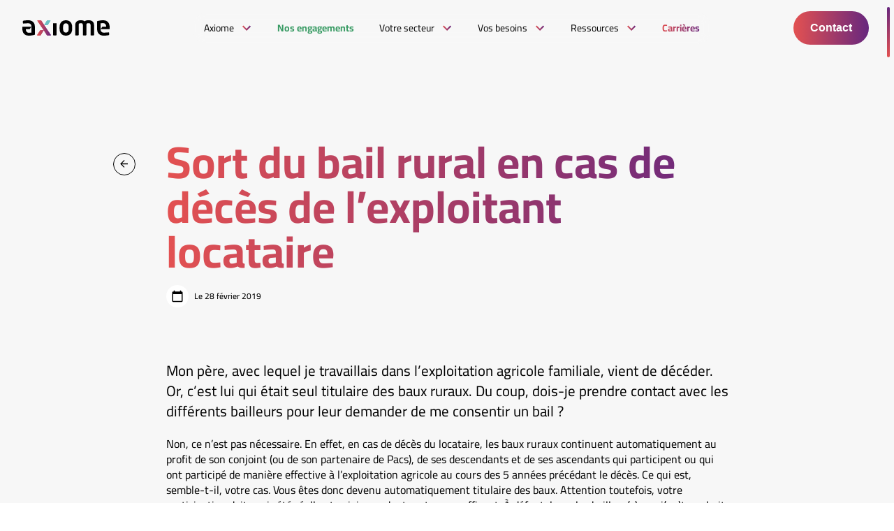

--- FILE ---
content_type: text/html; charset=UTF-8
request_url: https://axiomeassocies.fr/article/sort-du-bail-rural-en-cas-de-deces-de-lexploitant-locataire/
body_size: 15718
content:

<!doctype html>
<html class="no-js" lang="fr-FR">
<head>
    <meta charset="UTF-8" />
    <link rel="stylesheet" href="https://axiomeassocies.fr/app/themes/ikuzo-starter/style.css" type="text/css" media="screen" />
    <meta http-equiv="Content-Type" content="text/html; charset=UTF-8" />
    <meta http-equiv="X-UA-Compatible" content="IE=edge">
    <meta name="viewport" content="width=device-width, initial-scale=1">

    <link rel="apple-touch-icon" sizes="180x180" href="https://axiomeassocies.fr/app/themes/ikuzo-starter/assets/favicon/apple-touch-icon.png">
    <link rel="icon" type="image/png" sizes="32x32" href="https://axiomeassocies.fr/app/themes/ikuzo-starter/assets/favicon/favicon-32x32.png">
    <link rel="icon" type="image/png" sizes="16x16" href="https://axiomeassocies.fr/app/themes/ikuzo-starter/assets/favicon/favicon-16x16.png">
    <link rel="manifest" href="https://axiomeassocies.fr/app/themes/ikuzo-starter/assets/favicon/site.webmanifest">
    <link rel="mask-icon" href="https://axiomeassocies.fr/app/themes/ikuzo-starter/assets/favicon/safari-pinned-tab.svg" color="#5bbad5">
    <link rel="shortcut icon" href="https://axiomeassocies.fr/app/themes/ikuzo-starter/assets/favicon/favicon.ico">
    <meta name="msapplication-TileColor" content="#da532c">
    <meta name="msapplication-config" content="https://axiomeassocies.fr/app/themes/ikuzo-starter/assets/favicon/browserconfig.xml">

    <meta name='robots' content='noindex, nofollow' />

	<!-- This site is optimized with the Yoast SEO plugin v23.3 - https://yoast.com/wordpress/plugins/seo/ -->
	<title>Sort du bail rural en cas de décès de l’exploitant locataire - Axiome Associés</title>
	<meta property="og:locale" content="fr_FR" />
	<meta property="og:type" content="article" />
	<meta property="og:title" content="Sort du bail rural en cas de décès de l’exploitant locataire - Axiome Associés" />
	<meta property="og:description" content="Mon père, avec lequel je travaillais dans l’exploitation agricole familiale, vient de décéder. Or, c’est lui qui était seul titulaire des baux ruraux. Du coup, dois-je prendre contact avec les différents bailleurs pour leur demander de me consentir un bail ?" />
	<meta property="og:url" content="https://axiomeassocies.fr/article/sort-du-bail-rural-en-cas-de-deces-de-lexploitant-locataire/" />
	<meta property="og:site_name" content="Axiome Associés" />
	<meta property="article:publisher" content="https://www.facebook.com/groupeaxiomeassocies/" />
	<meta property="article:modified_time" content="2025-07-04T10:08:17+00:00" />
	<meta name="twitter:card" content="summary_large_image" />
	<meta name="twitter:site" content="@axiomeassocies" />
	<meta name="twitter:label1" content="Durée de lecture estimée" />
	<meta name="twitter:data1" content="1 minute" />
	<script type="application/ld+json" class="yoast-schema-graph">{"@context":"https://schema.org","@graph":[{"@type":"WebPage","@id":"https://axiomeassocies.fr/article/sort-du-bail-rural-en-cas-de-deces-de-lexploitant-locataire/","url":"https://axiomeassocies.fr/article/sort-du-bail-rural-en-cas-de-deces-de-lexploitant-locataire/","name":"Sort du bail rural en cas de décès de l’exploitant locataire - Axiome Associés","isPartOf":{"@id":"https://axiomeassocies.fr/#website"},"datePublished":"2019-02-28T16:00:00+00:00","dateModified":"2025-07-04T10:08:17+00:00","breadcrumb":{"@id":"https://axiomeassocies.fr/article/sort-du-bail-rural-en-cas-de-deces-de-lexploitant-locataire/#breadcrumb"},"inLanguage":"fr-FR","potentialAction":[{"@type":"ReadAction","target":["https://axiomeassocies.fr/article/sort-du-bail-rural-en-cas-de-deces-de-lexploitant-locataire/"]}]},{"@type":"BreadcrumbList","@id":"https://axiomeassocies.fr/article/sort-du-bail-rural-en-cas-de-deces-de-lexploitant-locataire/#breadcrumb","itemListElement":[{"@type":"ListItem","position":1,"name":"Accueil","item":"https://axiomeassocies.fr/"},{"@type":"ListItem","position":2,"name":"Ressources","item":"/ressources"},{"@type":"ListItem","position":3,"name":"Veille métier","item":"/ressources/veille-metier"},{"@type":"ListItem","position":4,"name":"Sort du bail rural en cas de décès de l’exploitant locataire"}]},{"@type":"WebSite","@id":"https://axiomeassocies.fr/#website","url":"https://axiomeassocies.fr/","name":"Axiome Associés","description":"Experts comptables Audit Avignon Montpellier Nimes Perpignan Béziers","publisher":{"@id":"https://axiomeassocies.fr/#organization"},"potentialAction":[{"@type":"SearchAction","target":{"@type":"EntryPoint","urlTemplate":"https://axiomeassocies.fr/?s={search_term_string}"},"query-input":"required name=search_term_string"}],"inLanguage":"fr-FR"},{"@type":"Organization","@id":"https://axiomeassocies.fr/#organization","name":"Axiome Associés","url":"https://axiomeassocies.fr/","logo":{"@type":"ImageObject","inLanguage":"fr-FR","@id":"https://axiomeassocies.fr/#/schema/logo/image/","url":"https://axiomeassocies.fr/app/uploads/2023/01/logo-axiome-associes.jpg","contentUrl":"https://axiomeassocies.fr/app/uploads/2023/01/logo-axiome-associes.jpg","width":1000,"height":270,"caption":"Axiome Associés"},"image":{"@id":"https://axiomeassocies.fr/#/schema/logo/image/"},"sameAs":["https://www.facebook.com/groupeaxiomeassocies/","https://x.com/axiomeassocies","https://www.linkedin.com/company/axiome-associes/","https://www.instagram.com/axiome_associes/"]}]}</script>
	<!-- / Yoast SEO plugin. -->


<link rel="alternate" type="application/rss+xml" title="Axiome Associés &raquo; Flux" href="https://axiomeassocies.fr/feed/" />
<link rel="alternate" type="application/rss+xml" title="Axiome Associés &raquo; Flux des commentaires" href="https://axiomeassocies.fr/comments/feed/" />
<script type="text/javascript">
/* <![CDATA[ */
window._wpemojiSettings = {"baseUrl":"https:\/\/s.w.org\/images\/core\/emoji\/15.0.3\/72x72\/","ext":".png","svgUrl":"https:\/\/s.w.org\/images\/core\/emoji\/15.0.3\/svg\/","svgExt":".svg","source":{"concatemoji":"https:\/\/axiomeassocies.fr\/wp\/wp-includes\/js\/wp-emoji-release.min.js"}};
/*! This file is auto-generated */
!function(i,n){var o,s,e;function c(e){try{var t={supportTests:e,timestamp:(new Date).valueOf()};sessionStorage.setItem(o,JSON.stringify(t))}catch(e){}}function p(e,t,n){e.clearRect(0,0,e.canvas.width,e.canvas.height),e.fillText(t,0,0);var t=new Uint32Array(e.getImageData(0,0,e.canvas.width,e.canvas.height).data),r=(e.clearRect(0,0,e.canvas.width,e.canvas.height),e.fillText(n,0,0),new Uint32Array(e.getImageData(0,0,e.canvas.width,e.canvas.height).data));return t.every(function(e,t){return e===r[t]})}function u(e,t,n){switch(t){case"flag":return n(e,"\ud83c\udff3\ufe0f\u200d\u26a7\ufe0f","\ud83c\udff3\ufe0f\u200b\u26a7\ufe0f")?!1:!n(e,"\ud83c\uddfa\ud83c\uddf3","\ud83c\uddfa\u200b\ud83c\uddf3")&&!n(e,"\ud83c\udff4\udb40\udc67\udb40\udc62\udb40\udc65\udb40\udc6e\udb40\udc67\udb40\udc7f","\ud83c\udff4\u200b\udb40\udc67\u200b\udb40\udc62\u200b\udb40\udc65\u200b\udb40\udc6e\u200b\udb40\udc67\u200b\udb40\udc7f");case"emoji":return!n(e,"\ud83d\udc26\u200d\u2b1b","\ud83d\udc26\u200b\u2b1b")}return!1}function f(e,t,n){var r="undefined"!=typeof WorkerGlobalScope&&self instanceof WorkerGlobalScope?new OffscreenCanvas(300,150):i.createElement("canvas"),a=r.getContext("2d",{willReadFrequently:!0}),o=(a.textBaseline="top",a.font="600 32px Arial",{});return e.forEach(function(e){o[e]=t(a,e,n)}),o}function t(e){var t=i.createElement("script");t.src=e,t.defer=!0,i.head.appendChild(t)}"undefined"!=typeof Promise&&(o="wpEmojiSettingsSupports",s=["flag","emoji"],n.supports={everything:!0,everythingExceptFlag:!0},e=new Promise(function(e){i.addEventListener("DOMContentLoaded",e,{once:!0})}),new Promise(function(t){var n=function(){try{var e=JSON.parse(sessionStorage.getItem(o));if("object"==typeof e&&"number"==typeof e.timestamp&&(new Date).valueOf()<e.timestamp+604800&&"object"==typeof e.supportTests)return e.supportTests}catch(e){}return null}();if(!n){if("undefined"!=typeof Worker&&"undefined"!=typeof OffscreenCanvas&&"undefined"!=typeof URL&&URL.createObjectURL&&"undefined"!=typeof Blob)try{var e="postMessage("+f.toString()+"("+[JSON.stringify(s),u.toString(),p.toString()].join(",")+"));",r=new Blob([e],{type:"text/javascript"}),a=new Worker(URL.createObjectURL(r),{name:"wpTestEmojiSupports"});return void(a.onmessage=function(e){c(n=e.data),a.terminate(),t(n)})}catch(e){}c(n=f(s,u,p))}t(n)}).then(function(e){for(var t in e)n.supports[t]=e[t],n.supports.everything=n.supports.everything&&n.supports[t],"flag"!==t&&(n.supports.everythingExceptFlag=n.supports.everythingExceptFlag&&n.supports[t]);n.supports.everythingExceptFlag=n.supports.everythingExceptFlag&&!n.supports.flag,n.DOMReady=!1,n.readyCallback=function(){n.DOMReady=!0}}).then(function(){return e}).then(function(){var e;n.supports.everything||(n.readyCallback(),(e=n.source||{}).concatemoji?t(e.concatemoji):e.wpemoji&&e.twemoji&&(t(e.twemoji),t(e.wpemoji)))}))}((window,document),window._wpemojiSettings);
/* ]]> */
</script>
<style id='wp-emoji-styles-inline-css' type='text/css'>

	img.wp-smiley, img.emoji {
		display: inline !important;
		border: none !important;
		box-shadow: none !important;
		height: 1em !important;
		width: 1em !important;
		margin: 0 0.07em !important;
		vertical-align: -0.1em !important;
		background: none !important;
		padding: 0 !important;
	}
</style>
<link rel='stylesheet' id='wp-block-library-css' href='https://axiomeassocies.fr/wp/wp-includes/css/dist/block-library/style.min.css' type='text/css' media='all' />
<style id='global-styles-inline-css' type='text/css'>
:root{--wp--preset--aspect-ratio--square: 1;--wp--preset--aspect-ratio--4-3: 4/3;--wp--preset--aspect-ratio--3-4: 3/4;--wp--preset--aspect-ratio--3-2: 3/2;--wp--preset--aspect-ratio--2-3: 2/3;--wp--preset--aspect-ratio--16-9: 16/9;--wp--preset--aspect-ratio--9-16: 9/16;--wp--preset--color--black: #000000;--wp--preset--color--cyan-bluish-gray: #abb8c3;--wp--preset--color--white: #ffffff;--wp--preset--color--pale-pink: #f78da7;--wp--preset--color--vivid-red: #cf2e2e;--wp--preset--color--luminous-vivid-orange: #ff6900;--wp--preset--color--luminous-vivid-amber: #fcb900;--wp--preset--color--light-green-cyan: #7bdcb5;--wp--preset--color--vivid-green-cyan: #00d084;--wp--preset--color--pale-cyan-blue: #8ed1fc;--wp--preset--color--vivid-cyan-blue: #0693e3;--wp--preset--color--vivid-purple: #9b51e0;--wp--preset--color--primary: #E6B600;--wp--preset--color--secondary: #CC8E02;--wp--preset--color--greydark: #211F1F;--wp--preset--color--grey: #999999;--wp--preset--color--greylight: #E6E1DB;--wp--preset--gradient--vivid-cyan-blue-to-vivid-purple: linear-gradient(135deg,rgba(6,147,227,1) 0%,rgb(155,81,224) 100%);--wp--preset--gradient--light-green-cyan-to-vivid-green-cyan: linear-gradient(135deg,rgb(122,220,180) 0%,rgb(0,208,130) 100%);--wp--preset--gradient--luminous-vivid-amber-to-luminous-vivid-orange: linear-gradient(135deg,rgba(252,185,0,1) 0%,rgba(255,105,0,1) 100%);--wp--preset--gradient--luminous-vivid-orange-to-vivid-red: linear-gradient(135deg,rgba(255,105,0,1) 0%,rgb(207,46,46) 100%);--wp--preset--gradient--very-light-gray-to-cyan-bluish-gray: linear-gradient(135deg,rgb(238,238,238) 0%,rgb(169,184,195) 100%);--wp--preset--gradient--cool-to-warm-spectrum: linear-gradient(135deg,rgb(74,234,220) 0%,rgb(151,120,209) 20%,rgb(207,42,186) 40%,rgb(238,44,130) 60%,rgb(251,105,98) 80%,rgb(254,248,76) 100%);--wp--preset--gradient--blush-light-purple: linear-gradient(135deg,rgb(255,206,236) 0%,rgb(152,150,240) 100%);--wp--preset--gradient--blush-bordeaux: linear-gradient(135deg,rgb(254,205,165) 0%,rgb(254,45,45) 50%,rgb(107,0,62) 100%);--wp--preset--gradient--luminous-dusk: linear-gradient(135deg,rgb(255,203,112) 0%,rgb(199,81,192) 50%,rgb(65,88,208) 100%);--wp--preset--gradient--pale-ocean: linear-gradient(135deg,rgb(255,245,203) 0%,rgb(182,227,212) 50%,rgb(51,167,181) 100%);--wp--preset--gradient--electric-grass: linear-gradient(135deg,rgb(202,248,128) 0%,rgb(113,206,126) 100%);--wp--preset--gradient--midnight: linear-gradient(135deg,rgb(2,3,129) 0%,rgb(40,116,252) 100%);--wp--preset--font-size--small: 0.8em;--wp--preset--font-size--medium: 1.3em;--wp--preset--font-size--large: 1.6em;--wp--preset--font-size--x-large: 42px;--wp--preset--font-size--normal: 1em;--wp--preset--spacing--20: 0.44rem;--wp--preset--spacing--30: 0.67rem;--wp--preset--spacing--40: 1rem;--wp--preset--spacing--50: 1.5rem;--wp--preset--spacing--60: 2.25rem;--wp--preset--spacing--70: 3.38rem;--wp--preset--spacing--80: 5.06rem;--wp--preset--shadow--natural: 6px 6px 9px rgba(0, 0, 0, 0.2);--wp--preset--shadow--deep: 12px 12px 50px rgba(0, 0, 0, 0.4);--wp--preset--shadow--sharp: 6px 6px 0px rgba(0, 0, 0, 0.2);--wp--preset--shadow--outlined: 6px 6px 0px -3px rgba(255, 255, 255, 1), 6px 6px rgba(0, 0, 0, 1);--wp--preset--shadow--crisp: 6px 6px 0px rgba(0, 0, 0, 1);}:root { --wp--style--global--content-size: 1320px;--wp--style--global--wide-size: 1320px; }:where(body) { margin: 0; }.wp-site-blocks > .alignleft { float: left; margin-right: 2em; }.wp-site-blocks > .alignright { float: right; margin-left: 2em; }.wp-site-blocks > .aligncenter { justify-content: center; margin-left: auto; margin-right: auto; }:where(.is-layout-flex){gap: 0.5em;}:where(.is-layout-grid){gap: 0.5em;}.is-layout-flow > .alignleft{float: left;margin-inline-start: 0;margin-inline-end: 2em;}.is-layout-flow > .alignright{float: right;margin-inline-start: 2em;margin-inline-end: 0;}.is-layout-flow > .aligncenter{margin-left: auto !important;margin-right: auto !important;}.is-layout-constrained > .alignleft{float: left;margin-inline-start: 0;margin-inline-end: 2em;}.is-layout-constrained > .alignright{float: right;margin-inline-start: 2em;margin-inline-end: 0;}.is-layout-constrained > .aligncenter{margin-left: auto !important;margin-right: auto !important;}.is-layout-constrained > :where(:not(.alignleft):not(.alignright):not(.alignfull)){max-width: var(--wp--style--global--content-size);margin-left: auto !important;margin-right: auto !important;}.is-layout-constrained > .alignwide{max-width: var(--wp--style--global--wide-size);}body .is-layout-flex{display: flex;}.is-layout-flex{flex-wrap: wrap;align-items: center;}.is-layout-flex > :is(*, div){margin: 0;}body .is-layout-grid{display: grid;}.is-layout-grid > :is(*, div){margin: 0;}:root :where(body){padding-top: 0px;padding-right: 0px;padding-bottom: 0px;padding-left: 0px;}a:where(:not(.wp-element-button)){text-decoration: underline;}:root :where(.wp-element-button, .wp-block-button__link){background-color: #32373c;border-width: 0;color: #fff;font-family: inherit;font-size: inherit;line-height: inherit;padding: calc(0.667em + 2px) calc(1.333em + 2px);text-decoration: none;}.has-black-color{color: var(--wp--preset--color--black) !important;}.has-cyan-bluish-gray-color{color: var(--wp--preset--color--cyan-bluish-gray) !important;}.has-white-color{color: var(--wp--preset--color--white) !important;}.has-pale-pink-color{color: var(--wp--preset--color--pale-pink) !important;}.has-vivid-red-color{color: var(--wp--preset--color--vivid-red) !important;}.has-luminous-vivid-orange-color{color: var(--wp--preset--color--luminous-vivid-orange) !important;}.has-luminous-vivid-amber-color{color: var(--wp--preset--color--luminous-vivid-amber) !important;}.has-light-green-cyan-color{color: var(--wp--preset--color--light-green-cyan) !important;}.has-vivid-green-cyan-color{color: var(--wp--preset--color--vivid-green-cyan) !important;}.has-pale-cyan-blue-color{color: var(--wp--preset--color--pale-cyan-blue) !important;}.has-vivid-cyan-blue-color{color: var(--wp--preset--color--vivid-cyan-blue) !important;}.has-vivid-purple-color{color: var(--wp--preset--color--vivid-purple) !important;}.has-primary-color{color: var(--wp--preset--color--primary) !important;}.has-secondary-color{color: var(--wp--preset--color--secondary) !important;}.has-greydark-color{color: var(--wp--preset--color--greydark) !important;}.has-grey-color{color: var(--wp--preset--color--grey) !important;}.has-greylight-color{color: var(--wp--preset--color--greylight) !important;}.has-black-background-color{background-color: var(--wp--preset--color--black) !important;}.has-cyan-bluish-gray-background-color{background-color: var(--wp--preset--color--cyan-bluish-gray) !important;}.has-white-background-color{background-color: var(--wp--preset--color--white) !important;}.has-pale-pink-background-color{background-color: var(--wp--preset--color--pale-pink) !important;}.has-vivid-red-background-color{background-color: var(--wp--preset--color--vivid-red) !important;}.has-luminous-vivid-orange-background-color{background-color: var(--wp--preset--color--luminous-vivid-orange) !important;}.has-luminous-vivid-amber-background-color{background-color: var(--wp--preset--color--luminous-vivid-amber) !important;}.has-light-green-cyan-background-color{background-color: var(--wp--preset--color--light-green-cyan) !important;}.has-vivid-green-cyan-background-color{background-color: var(--wp--preset--color--vivid-green-cyan) !important;}.has-pale-cyan-blue-background-color{background-color: var(--wp--preset--color--pale-cyan-blue) !important;}.has-vivid-cyan-blue-background-color{background-color: var(--wp--preset--color--vivid-cyan-blue) !important;}.has-vivid-purple-background-color{background-color: var(--wp--preset--color--vivid-purple) !important;}.has-primary-background-color{background-color: var(--wp--preset--color--primary) !important;}.has-secondary-background-color{background-color: var(--wp--preset--color--secondary) !important;}.has-greydark-background-color{background-color: var(--wp--preset--color--greydark) !important;}.has-grey-background-color{background-color: var(--wp--preset--color--grey) !important;}.has-greylight-background-color{background-color: var(--wp--preset--color--greylight) !important;}.has-black-border-color{border-color: var(--wp--preset--color--black) !important;}.has-cyan-bluish-gray-border-color{border-color: var(--wp--preset--color--cyan-bluish-gray) !important;}.has-white-border-color{border-color: var(--wp--preset--color--white) !important;}.has-pale-pink-border-color{border-color: var(--wp--preset--color--pale-pink) !important;}.has-vivid-red-border-color{border-color: var(--wp--preset--color--vivid-red) !important;}.has-luminous-vivid-orange-border-color{border-color: var(--wp--preset--color--luminous-vivid-orange) !important;}.has-luminous-vivid-amber-border-color{border-color: var(--wp--preset--color--luminous-vivid-amber) !important;}.has-light-green-cyan-border-color{border-color: var(--wp--preset--color--light-green-cyan) !important;}.has-vivid-green-cyan-border-color{border-color: var(--wp--preset--color--vivid-green-cyan) !important;}.has-pale-cyan-blue-border-color{border-color: var(--wp--preset--color--pale-cyan-blue) !important;}.has-vivid-cyan-blue-border-color{border-color: var(--wp--preset--color--vivid-cyan-blue) !important;}.has-vivid-purple-border-color{border-color: var(--wp--preset--color--vivid-purple) !important;}.has-primary-border-color{border-color: var(--wp--preset--color--primary) !important;}.has-secondary-border-color{border-color: var(--wp--preset--color--secondary) !important;}.has-greydark-border-color{border-color: var(--wp--preset--color--greydark) !important;}.has-grey-border-color{border-color: var(--wp--preset--color--grey) !important;}.has-greylight-border-color{border-color: var(--wp--preset--color--greylight) !important;}.has-vivid-cyan-blue-to-vivid-purple-gradient-background{background: var(--wp--preset--gradient--vivid-cyan-blue-to-vivid-purple) !important;}.has-light-green-cyan-to-vivid-green-cyan-gradient-background{background: var(--wp--preset--gradient--light-green-cyan-to-vivid-green-cyan) !important;}.has-luminous-vivid-amber-to-luminous-vivid-orange-gradient-background{background: var(--wp--preset--gradient--luminous-vivid-amber-to-luminous-vivid-orange) !important;}.has-luminous-vivid-orange-to-vivid-red-gradient-background{background: var(--wp--preset--gradient--luminous-vivid-orange-to-vivid-red) !important;}.has-very-light-gray-to-cyan-bluish-gray-gradient-background{background: var(--wp--preset--gradient--very-light-gray-to-cyan-bluish-gray) !important;}.has-cool-to-warm-spectrum-gradient-background{background: var(--wp--preset--gradient--cool-to-warm-spectrum) !important;}.has-blush-light-purple-gradient-background{background: var(--wp--preset--gradient--blush-light-purple) !important;}.has-blush-bordeaux-gradient-background{background: var(--wp--preset--gradient--blush-bordeaux) !important;}.has-luminous-dusk-gradient-background{background: var(--wp--preset--gradient--luminous-dusk) !important;}.has-pale-ocean-gradient-background{background: var(--wp--preset--gradient--pale-ocean) !important;}.has-electric-grass-gradient-background{background: var(--wp--preset--gradient--electric-grass) !important;}.has-midnight-gradient-background{background: var(--wp--preset--gradient--midnight) !important;}.has-small-font-size{font-size: var(--wp--preset--font-size--small) !important;}.has-medium-font-size{font-size: var(--wp--preset--font-size--medium) !important;}.has-large-font-size{font-size: var(--wp--preset--font-size--large) !important;}.has-x-large-font-size{font-size: var(--wp--preset--font-size--x-large) !important;}.has-normal-font-size{font-size: var(--wp--preset--font-size--normal) !important;}
:where(.wp-block-post-template.is-layout-flex){gap: 1.25em;}:where(.wp-block-post-template.is-layout-grid){gap: 1.25em;}
:where(.wp-block-columns.is-layout-flex){gap: 2em;}:where(.wp-block-columns.is-layout-grid){gap: 2em;}
:root :where(.wp-block-pullquote){font-size: 1.5em;line-height: 1.6;}
</style>
<link rel='stylesheet' id='style-css' href='https://axiomeassocies.fr/app/themes/ikuzo-starter/build/app.css?ver=1.0.12' type='text/css' media='all' />
<link rel='stylesheet' id='wp_mailjet_form_builder_widget-widget-front-styles-css' href='https://axiomeassocies.fr/app/plugins/mailjet-for-wordpress/src/widgetformbuilder/css/front-widget.css' type='text/css' media='all' />
<script type="text/javascript" src="https://axiomeassocies.fr/wp/wp-includes/js/jquery/jquery.min.js" id="jquery-core-js"></script>
<script type="text/javascript" src="https://axiomeassocies.fr/wp/wp-includes/js/jquery/jquery-migrate.min.js" id="jquery-migrate-js"></script>
<link rel="https://api.w.org/" href="https://axiomeassocies.fr/wp-json/" /><link rel="alternate" title="JSON" type="application/json" href="https://axiomeassocies.fr/wp-json/wp/v2/article/6805" /><link rel="EditURI" type="application/rsd+xml" title="RSD" href="https://axiomeassocies.fr/wp/xmlrpc.php?rsd" />
<link rel='shortlink' href='https://axiomeassocies.fr/?p=6805' />
<link rel="alternate" title="oEmbed (JSON)" type="application/json+oembed" href="https://axiomeassocies.fr/wp-json/oembed/1.0/embed?url=https%3A%2F%2Faxiomeassocies.fr%2Farticle%2Fsort-du-bail-rural-en-cas-de-deces-de-lexploitant-locataire%2F" />
<link rel="alternate" title="oEmbed (XML)" type="text/xml+oembed" href="https://axiomeassocies.fr/wp-json/oembed/1.0/embed?url=https%3A%2F%2Faxiomeassocies.fr%2Farticle%2Fsort-du-bail-rural-en-cas-de-deces-de-lexploitant-locataire%2F&#038;format=xml" />


	<!-- Google Tag Manager -->
	<script>(function(w,d,s,l,i){w[l]=w[l]||[];w[l].push({'gtm.start':
					new Date().getTime(),event:'gtm.js'});var f=d.getElementsByTagName(s)[0],
				j=d.createElement(s),dl=l!='dataLayer'?'&l='+l:'';j.async=true;j.src=
				'https://www.googletagmanager.com/gtm.js?id='+i+dl;f.parentNode.insertBefore(j,f);
		})(window,document,'script','dataLayer','GTM-TB94T8S');</script>
	<!-- End Google Tag Manager -->

			</head>

<script>document.documentElement.classList.add('js'); document.documentElement.classList.remove('no-js');</script>

	<body class="article-template-default single single-article postid-6805 wp-embed-responsive " data-template="base.twig">
		<!-- Google Tag Manager (noscript) -->
		<noscript><iframe src="https://www.googletagmanager.com/ns.html?id=GTM-TB94T8S"
						  height="0" width="0" style="display:none;visibility:hidden"></iframe></noscript>
		<!-- End Google Tag Manager (noscript) -->

		<header class="navbar ">
			<div class="navbar-inner">
				<a class="navbar-logo" href="https://axiomeassocies.fr">
					<img src="https://axiomeassocies.fr/app/themes/ikuzo-starter/assets/images/logo.svg" alt="Axiome Associés">
					<img src="https://axiomeassocies.fr/app/themes/ikuzo-starter/assets/images/logo-black.svg" alt="Axiome Associés" class="is-dark">
				</a>
				<div class="navbar-menu">
					<div class="close navbar-menu-close js-navbar-toggle"></div>
					<nav class="navbar-menu-inner">
						                        <div class="navbar-item has-dropdown is-hoverable">
                <a href="#" class="navbar-link">
                    <span>Axiome</span>
                </a>
                <div class="navbar-dropdown">
                    <div class="navbar-menu-action navbar-menu-back"></div>
                    <div class="navbar-dropdown-inner">
                                                    <a href="https://axiomeassocies.fr/accueil/qui-sommes-nous/" target="" class="navbar-dropdown-item">
                                Qui sommes-nous ?
                            </a>
                                                    <a href="https://axiomeassocies.fr/accueil/notre-promesse/" target="" class="navbar-dropdown-item">
                                Notre promesse
                            </a>
                                                    <a href="https://axiomeassocies.fr/nos-cabinets/" target="" class="navbar-dropdown-item">
                                Nos cabinets
                            </a>
                                            </div>
                </div>
            </div>
                                <a class="navbar-link is-green menu-item menu-item-type-post_type menu-item-object-page menu-item-13709" target="" href="https://axiomeassocies.fr/nos-engagements/">
                <span>Nos engagements</span>
            </a>
                                <div class="navbar-item has-dropdown is-hoverable">
                <a href="https://axiomeassocies.fr/votre-secteur/" class="navbar-link">
                    <span>Votre secteur</span>
                </a>
                <div class="navbar-dropdown">
                    <div class="navbar-menu-action navbar-menu-back"></div>
                    <div class="navbar-dropdown-inner">
                                                    <a href="https://axiomeassocies.fr/secteurs/agriculture/" target="" class="navbar-dropdown-item">
                                Agriculture
                            </a>
                                                    <a href="https://axiomeassocies.fr/secteurs/art-culture/" target="" class="navbar-dropdown-item">
                                Art &#038; Culture
                            </a>
                                                    <a href="https://axiomeassocies.fr/secteurs/commerce-distribution/" target="" class="navbar-dropdown-item">
                                Commerce &#038; Grande Distribution
                            </a>
                                                    <a href="https://axiomeassocies.fr/secteurs/sociale-solidaire/" target="" class="navbar-dropdown-item">
                                Économie Sociale &#038; Solidaire
                            </a>
                                                    <a href="https://axiomeassocies.fr/secteurs/energie/" target="" class="navbar-dropdown-item">
                                Énergie &#038; Ressources Naturelles
                            </a>
                                                    <a href="https://axiomeassocies.fr/secteurs/immobilier-construction/" target="" class="navbar-dropdown-item">
                                Immobilier &#038; BTP
                            </a>
                                                    <a href="https://axiomeassocies.fr/secteurs/sante/" target="" class="navbar-dropdown-item">
                                Santé
                            </a>
                                                    <a href="https://axiomeassocies.fr/secteurs/social-et-medico-social/" target="" class="navbar-dropdown-item">
                                Social et médico-social
                            </a>
                                                    <a href="https://axiomeassocies.fr/secteurs/tourisme-hotellerie-restauration/" target="" class="navbar-dropdown-item">
                                Tourisme, Hôtellerie &#038; Restauration
                            </a>
                                                    <a href="https://axiomeassocies.fr/secteurs/transport-logistique/" target="" class="navbar-dropdown-item">
                                Transport &#038; Logistique
                            </a>
                                            </div>
                </div>
            </div>
                                <div class="navbar-item has-dropdown is-hoverable">
                <a href="https://axiomeassocies.fr/vos-besoins/" class="navbar-link">
                    <span>Vos besoins</span>
                </a>
                <div class="navbar-dropdown">
                    <div class="navbar-menu-action navbar-menu-back"></div>
                    <div class="navbar-dropdown-inner">
                                                    <a href="https://axiomeassocies.fr/expertises/accomp-conseil/" target="" class="navbar-dropdown-item">
                                Conseils
                            </a>
                                                    <a href="https://axiomeassocies.fr/expertises/audit-com-aux-comptes/" target="" class="navbar-dropdown-item">
                                Audit &#038; Com. aux comptes
                            </a>
                                                    <a href="https://axiomeassocies.fr/expertises/expertise-comptable/" target="" class="navbar-dropdown-item">
                                Expertise comptable
                            </a>
                                                    <a href="https://axiomeassocies.fr/expertises/fiscalite/" target="" class="navbar-dropdown-item">
                                Fiscalité
                            </a>
                                                    <a href="https://axiomeassocies.fr/expertises/gestion-du-personnel/" target="" class="navbar-dropdown-item">
                                Gestion du personnel
                            </a>
                                                    <a href="https://axiomeassocies.fr/expertises/juridique/" target="" class="navbar-dropdown-item">
                                Juridique
                            </a>
                                                    <a href="https://axiomeassocies.fr/expertises/formation/" target="" class="navbar-dropdown-item">
                                Formation
                            </a>
                                            </div>
                </div>
            </div>
                                <div class="navbar-item has-dropdown is-hoverable">
                <a href="https://axiomeassocies.fr/ressources/" class="navbar-link">
                    <span>Ressources</span>
                </a>
                <div class="navbar-dropdown">
                    <div class="navbar-menu-action navbar-menu-back"></div>
                    <div class="navbar-dropdown-inner">
                                                    <a href="https://axiomeassocies.fr/ressources/les-news-par-categories/" target="" class="navbar-dropdown-item">
                                Actualités
                            </a>
                                                    <a href="https://axiomeassocies.fr/ressources/veille-metier/" target="" class="navbar-dropdown-item">
                                Veille métier
                            </a>
                                                    <a href="https://axiomeassocies.fr/ressources/flash-infos-social-medico-social/" target="" class="navbar-dropdown-item">
                                Flash infos Social Médico-Social
                            </a>
                                                    <a href="https://axiomeassocies.fr/ressources/chiffres-utiles/" target="" class="navbar-dropdown-item">
                                Chiffres utiles
                            </a>
                                                    <a href="https://axiomeassocies.fr/ressources/simulateurs/" target="" class="navbar-dropdown-item">
                                Simulateurs
                            </a>
                                                    <a href="https://axiomeassocies.fr/ressources/la-bourse/" target="" class="navbar-dropdown-item">
                                La bourse
                            </a>
                                                    <a href="https://axiomeassocies.fr/ressources/echeanciers/" target="" class="navbar-dropdown-item">
                                Échéanciers
                            </a>
                                            </div>
                </div>
            </div>
                                <a class="navbar-link has-color menu-item menu-item-type-post_type menu-item-object-page menu-item-167" target="" href="https://axiomeassocies.fr/carrieres/">
                <span>Carrières</span>
            </a>
            					</nav>
					<div class="navbar-dropdown-bg"></div>
				</div>
				<div class="navbar-buttons">
					<button class="navbar-button js-contact-popup">
						Contact
					</button>
					<button class="navbar-button js-navbar-toggle">
						Menu
					</button>
				</div>
			</div>
		</header>

		<main id="main">
			    <article class="newsdetail js-navbar-breakpoint" data-mode="dark" id="k4_13550398" data-type="question">
        <section class="section" style="padding-bottom: 0;">
            <div class="container is-small newsdetail-top">
                <a
                        class="backlink"  title="Retour"
                                                    href="https://axiomeassocies.fr/ressources/les-news-par-categories/"
                                        ></a>

                <h1 class="title is-1">Sort du bail rural  en cas de décès de l’exploitant locataire</h1>

                <div class="newsdetail-head">
                    <div class="newsitem-data">
                        <div class="newsitem-data-image">
                            <svg class="icon" width="18" height="18">
            <use xlink:href="https://axiomeassocies.fr/app/themes/ikuzo-starter/assets/images/svgsprite.svg#calendar"></use>
        </svg>
                        </div>
                        <div>Le 28 février 2019</div>
                    </div>
                </div>
            </div>
        </section>

        <section class="section">
            <div class="container is-small">
                <div class="content">
                    
                                            <p class="has-medium-font-size">Mon père, avec lequel je travaillais dans l’exploitation agricole familiale, vient de décéder. Or, c’est lui qui était seul titulaire des baux ruraux. Du coup, dois-je prendre contact avec les différents bailleurs pour leur demander de me consentir un bail ?</p>
                    
                    

      <div class="echo-section">
         <div class="echo-section-content">
            <p>Non, ce n’est pas nécessaire. En effet, en cas de décès du locataire, les baux ruraux continuent automatiquement au profit de son conjoint (ou de son partenaire de Pacs), de ses descendants et de ses ascendants qui participent ou qui ont participé de manière effective à l’exploitation agricole au cours des 5 années précédant le décès. Ce qui est, semble-t-il, votre cas. Vous êtes donc devenu automatiquement titulaire des baux. Attention toutefois, votre participation doit avoir été réelle et suivie pendant un temps suffisant. À défaut, le ou les bailleur(s) serai(en)t en droit de demander la résiliation des baux.</p>
         </div>
      </div>
   


                    <p class="echo-copy">
                        &copy; Les Echos Publishing 2019
                                            </p>
                </div>
            </div>
        </section>

                    <section class="section homenews is-grey-light js-navbar-breakpoint" data-mode="dark">
    <div class="container">
        <div class="homenews-title">
            <div class="suptitle" data-scroll-anim="fade" data-scroll-direction="right" data-scroll-parent="1">NEWSROOM</div><br>
            <h2 class="title is-1"
                data-scroll-anim="fade" data-scroll-direction="right" data-scroll-anim-use-percent="1" data-scroll-anim-movement="25" data-scroll-parent="1">
                Sur le même sujet
            </h2>
        </div>
        <div class="homenews-head" data-scroll-anim="fade" data-scroll-direction="right" data-scroll-anim-use-percent="1" data-scroll-anim-movement="50" data-scroll-anim-duration="1.25" data-scroll-parent="1">
            <div class="content">
                
            </div>
                    </div>
        <div class="glide js-slider" data-component="GlideSlider" data-mode="homenews" data-scroll-anim="fade" data-scroll-direction="right" data-scroll-anim-use-percent="1" data-scroll-anim-movement="80" data-scroll-anim-duration="1.5" data-scroll-parent="1">
            <div class="glide__track" data-glide-el="track">
                <div class="glide__slides">
                                                                    

<a class="newsitem glide__slide" href="https://axiomeassocies.fr/directeur-detablissement-elu-au-cse/">
	<span class="newsitem-image">
		<img width="600" height="400" src="https://axiomeassocies.fr/app/uploads/2023/01/president-cse.jpg" class="attachment-listing size-listing wp-post-image" alt="président cse" decoding="async" loading="lazy" srcset="https://axiomeassocies.fr/app/uploads/2023/01/president-cse.jpg 2000w, https://axiomeassocies.fr/app/uploads/2023/01/president-cse-900x600.jpg 900w, https://axiomeassocies.fr/app/uploads/2023/01/president-cse-1920x1281.jpg 1920w, https://axiomeassocies.fr/app/uploads/2023/01/president-cse-600x400.jpg 600w, https://axiomeassocies.fr/app/uploads/2023/01/president-cse-768x512.jpg 768w, https://axiomeassocies.fr/app/uploads/2023/01/president-cse-1536x1025.jpg 1536w" sizes="(max-width: 600px) 100vw, 600px" />
	</span>

    <span class="newsitem-body">
		            <span class="newsitem-categories">
                <span class="newsitem-category">
                    Juridique
                </span>
            </span>
        		<span class="newsitem-title">Directeur d’établissement élu au CSE ?</span>
        <span class="newsitem-excerpt">Le CSE est composé de représentants élus du personnel ainsi que de l’employeur... Tous…</span>
        <span class="newsitem-postedat">
            Le 20 janvier 2023
        </span>
                                <span class="newsitem-author newsitem-data">
                <span class="newsitem-data-image">
                                            <img width="400" height="600" src="https://axiomeassocies.fr/app/uploads/2022/12/Marc-CLOUVEL-4-400x600.jpg" class="attachment-thumbnail size-thumbnail" alt="Marc CLOUVEL, expert-comptable et commissaire aux comptes" decoding="async" loading="lazy" srcset="https://axiomeassocies.fr/app/uploads/2022/12/Marc-CLOUVEL-4-400x600.jpg 400w, https://axiomeassocies.fr/app/uploads/2022/12/Marc-CLOUVEL-4-600x900.jpg 600w, https://axiomeassocies.fr/app/uploads/2022/12/Marc-CLOUVEL-4-768x1152.jpg 768w, https://axiomeassocies.fr/app/uploads/2022/12/Marc-CLOUVEL-4.jpg 800w" sizes="(max-width: 400px) 100vw, 400px" />
                                    </span>
                <span>Marc CLOUVEL</span>
            </span>
        	</span>
</a>
                                                                    

<a class="newsitem is-article glide__slide  is-juridique " href="https://axiomeassocies.fr/article/formation-des-benevoles-appel-a-projets-2026-du-fdva/" rel="nofollow">
	<span class="newsitem-image">
                    <img src="/app/uploads/echos/k4_23911849.jpg" alt="" />
        	</span>

    <span class="newsitem-body">
		            <span class="newsitem-categories">
                                    <span class="newsitem-category">
                        Juridique
                    </span>
                            </span>
        		<span class="newsitem-title">Formation des bénévoles : appel à projets 2026 du FDVA</span>
        <span class="newsitem-excerpt">Les associations nationales ont jusqu’au 1 mars 2026 pour demander au Fonds pour le développement de…</span>
        <span class="newsitem-postedat">
            Le 19 janvier 2026
        </span>
	</span>
</a>
                                                                    

<a class="newsitem is-article glide__slide  is-juridique " href="https://axiomeassocies.fr/article/violation-dune-clause-de-non-concurrence-par-un-agent-commercial/" rel="nofollow">
	<span class="newsitem-image">
                    <img src="/app/uploads/echos/k4_23924677.jpg" alt="" />
        	</span>

    <span class="newsitem-body">
		            <span class="newsitem-categories">
                                    <span class="newsitem-category">
                        Juridique
                    </span>
                            </span>
        		<span class="newsitem-title">Violation d’une clause de non-concurrence par un agent commercial</span>
        <span class="newsitem-excerpt">Pour pouvoir donner lieu à indemnisation, la violation d’une clause de non-concurrence par un…</span>
        <span class="newsitem-postedat">
            Le 16 janvier 2026
        </span>
	</span>
</a>
                                                                    

<a class="newsitem is-article glide__slide  is-juridique " href="https://axiomeassocies.fr/article/cession-de-parts-sociales-conditions-de-validite-dune-clause-de-non-concurrence/" rel="nofollow">
	<span class="newsitem-image">
                    <img src="/app/uploads/echos/k4_23886039.jpg" alt="" />
        	</span>

    <span class="newsitem-body">
		            <span class="newsitem-categories">
                                    <span class="newsitem-category">
                        Juridique
                    </span>
                            </span>
        		<span class="newsitem-title">Cession de parts sociales : conditions de validité d’une clause de non-concurrence</span>
        <span class="newsitem-excerpt">Une clause de non-concurrence souscrite par un associé lorsqu’il cède ses parts sociales doit…</span>
        <span class="newsitem-postedat">
            Le 12 janvier 2026
        </span>
	</span>
</a>
                                                                    

<a class="newsitem is-article glide__slide  is-juridique " href="https://axiomeassocies.fr/article/fdva-formation-certifasso-appel-a-projets-national-2026/" rel="nofollow">
	<span class="newsitem-image">
                    <img src="/app/uploads/echos/k4_23881550.jpg" alt="" />
        	</span>

    <span class="newsitem-body">
		            <span class="newsitem-categories">
                                    <span class="newsitem-category">
                        Juridique
                    </span>
                            </span>
        		<span class="newsitem-title">FDVA formation Certif’Asso : appel à projets national 2026</span>
        <span class="newsitem-excerpt">Les associations nationales qui ont obtenu l’autorisation préfectorale Certif’Asso ont jusqu’au 15 mars 2026 pour demander…</span>
        <span class="newsitem-postedat">
            Le 12 janvier 2026
        </span>
	</span>
</a>
                                                                    

<a class="newsitem is-article glide__slide  is-juridique " href="https://axiomeassocies.fr/article/effet-dune-mise-en-demeure-sur-la-prescription-dune-creance-2/" rel="nofollow">
	<span class="newsitem-image">
                    <img src="https://axiomeassocies.fr/app/themes/ikuzo-starter/assets/images/thumb-qr.png" alt="" />
        	</span>

    <span class="newsitem-body">
		            <span class="newsitem-categories">
                                    <span class="newsitem-category">
                        Juridique
                    </span>
                            </span>
        		<span class="newsitem-title">Effet d’une mise en demeure sur la prescription d’une créance</span>
        <span class="newsitem-excerpt">J’ai envoyé à un client, par lettre recommandée avec demande d’avis de réception, une…</span>
        <span class="newsitem-postedat">
            Le 12 janvier 2026
        </span>
	</span>
</a>
                                    </div>
            </div>
            <div class="glide__arrows is-bottom is-mobile" data-glide-el="controls" aria-hidden="true">
                <button class="glide__arrow glide__arrow--left" data-glide-dir="<" title="Précédent"></button>
                <button class="glide__arrow glide__arrow--right" data-glide-dir=">" title="Suivant"></button>
            </div>
            <div class="glide__bullets is-desktop" data-glide-el="controls[nav]" aria-hidden="true">
                                                            <button class="glide__bullet" data-glide-dir="=0"></button>
                                                                                <button class="glide__bullet" data-glide-dir="=1"></button>
                                                                                <button class="glide__bullet" data-glide-dir="=2"></button>
                                                                                <button class="glide__bullet" data-glide-dir="=3"></button>
                                                                                <button class="glide__bullet" data-glide-dir="=4"></button>
                                                                                    </div>
            <div class="glide-bg js-navbar-breakpoint" data-mode="light"></div>
        </div>
    </div>
</section>
            </article>
		</main>

					
<div class="js-navbar-breakpoint" data-mode="light"></div>

<nav class="breadcrumbs"><span><span><a href="https://axiomeassocies.fr/">Accueil</a></span>  <span><a href="/ressources">Ressources</a></span>  <span><a href="/ressources/veille-metier">Veille métier</a></span>  <span class="breadcrumb_last" aria-current="page">Sort du bail rural en cas de décès de l’exploitant locataire</span></span></nav>

<footer class="footer">
    <div class="section">
        <div class="container">
            <div class="footer-top">
                <div class="footer-col">
                    <div class="footer-text">Nous vous accompagnons dans le développement de votre activité.</div>
                    <h2 class="footer-title">Suivez-nous</h2>
                    <div class="sociallinks">
                                                    <a href="https://www.facebook.com/groupeaxiomeassocies/" class="sociallinks-item" target="_blank">
                                <span class="sociallinks-item-border"></span>
                                <svg class="icon" width="20" height="20">
            <use xlink:href="https://axiomeassocies.fr/app/themes/ikuzo-starter/assets/images/svgsprite.svg#facebook"></use>
        </svg>
                            </a>
                                                    <a href="https://www.instagram.com/axiome_associes/" class="sociallinks-item" target="_blank">
                                <span class="sociallinks-item-border"></span>
                                <svg class="icon" width="20" height="20">
            <use xlink:href="https://axiomeassocies.fr/app/themes/ikuzo-starter/assets/images/svgsprite.svg#instagram"></use>
        </svg>
                            </a>
                                                    <a href="https://www.linkedin.com/company/9344774" class="sociallinks-item" target="_blank">
                                <span class="sociallinks-item-border"></span>
                                <svg class="icon" width="20" height="20">
            <use xlink:href="https://axiomeassocies.fr/app/themes/ikuzo-starter/assets/images/svgsprite.svg#linkedin"></use>
        </svg>
                            </a>
                                                    <a href="https://twitter.com/axiomeassocies" class="sociallinks-item" target="_blank">
                                <span class="sociallinks-item-border"></span>
                                <svg class="icon" width="20" height="20">
            <use xlink:href="https://axiomeassocies.fr/app/themes/ikuzo-starter/assets/images/svgsprite.svg#twitter"></use>
        </svg>
                            </a>
                                                    <a href="https://www.youtube.com/channel/UCOqFCNXe_LJxcClyT3_lrMQ?view_as=subscriber" class="sociallinks-item" target="_blank">
                                <span class="sociallinks-item-border"></span>
                                <svg class="icon" width="20" height="20">
            <use xlink:href="https://axiomeassocies.fr/app/themes/ikuzo-starter/assets/images/svgsprite.svg#youtube"></use>
        </svg>
                            </a>
                                            </div>
                </div>
                <div class="footer-col">
                    <h2 class="footer-title">Accès rapide</h2>
                    <div class="footer-menu has-two-cols">
                                                    <a class="footer-menu-item" href="https://axiomeassocies.fr/accueil/qui-sommes-nous/" target="">Qui sommes-nous ?</a>
                                                    <a class="footer-menu-item" href="https://axiomeassocies.fr/nos-cabinets/" target="">Nos cabinets</a>
                                                    <a class="footer-menu-item" href="https://axiomeassocies.fr/votre-secteur/" target="">Votre secteur</a>
                                                    <a class="footer-menu-item" href="https://axiomeassocies.fr/carrieres/" target="">Carrières</a>
                                                    <a class="footer-menu-item" href="https://axiomeassocies.fr/vos-besoins/" target="">Vos besoins</a>
                                                    <a class="footer-menu-item" href="https://axiomeassocies.fr/les-news-par-categories/" target="">Actualités</a>
                                            </div>
                </div>
                <div class="footer-col">
                    <h2 class="footer-title">Outils</h2>
                    <div class="footer-menu">
                                                    <a class="footer-menu-item" href="https://my.axiomeassocies.fr/auth/login" target="_blank">My axiome</a>
                                                    <a class="footer-menu-item" href="https://my.difference.tm.fr/ng/app/wall" target="_blank">Espace groupe My Différence</a>
                                                    <a class="footer-menu-item" href="https://axiomeassocies.fr/application-axiome/" target="">Application Axiome</a>
                                                    <a class="footer-menu-item" href="https://alpha.axiomeassocies.fr/iSuiteExpert/Connexion?cnx=CNX&cab=ALPHA" target="_blank">iSuite Axiome Alpha</a>
                                                    <a class="footer-menu-item" href="https://provence.axiomeassocies.fr/iSuiteExpert/Connexion" target="">iSuite Axiome Provence</a>
                                                    <a class="footer-menu-item" href="https://app.recouvrer.fr/difference/axiome" target="">Recouvrer.fr</a>
                                            </div>
                </div>
            </div>
            <div class="footer-labels">
                                    <div class="footer-label">
                        <div class="footer-label-body content is-white">
                            <p>Cette année 2024 nous voit une fois de plus labellisé Best Workplace Experience &amp; Best Trainee Experience par <strong><a href="https://speaknact.fr/avis-entreprise/2431-axiome-associes/salaries" target="_blank" rel="noopener">Speak &amp; Act</a></strong>, le site d’évaluation d’organismes privés &amp; publics.</p>
<p><strong><a href="https://axiomeassocies.fr/carrieres/">RDV ici</a></strong> pour en savoir plus sur nos labels.</p>

                        </div>
                                                    <div class="footer-label-images">
                                                                    <img width="84" height="64" src="https://axiomeassocies.fr/app/uploads/2022/11/image-1.png" class="attachment-thumbnail size-thumbnail" alt="Speak &amp; Act" decoding="async" loading="lazy" />
                                                                    <img width="84" height="64" src="https://axiomeassocies.fr/app/uploads/2022/11/image-2.png" class="attachment-thumbnail size-thumbnail" alt="Speak &amp; Act" decoding="async" loading="lazy" />
                                                            </div>
                                            </div>
                                    <div class="footer-label">
                        <div class="footer-label-body content is-white">
                            <p>Axiome Associés est certifié Afaq ISO 9001 par Afnor Certification, ce qui signifie que nous avons instauré une culture client qui favorise l’innovation.<br />
Nous faisons aussi partie du groupement national de cabinets d’expertise comptable <a href="https://difference.tm.fr/" target="_blank" rel="noopener"><strong>Différence</strong></a>.</p>

                        </div>
                                                    <div class="footer-label-images">
                                                                    <img width="70" height="64" src="https://axiomeassocies.fr/app/uploads/2022/11/afaq.png" class="attachment-thumbnail size-thumbnail" alt="afaq iso 9001" decoding="async" loading="lazy" />
                                                                    <img width="74" height="64" src="https://axiomeassocies.fr/app/uploads/2022/11/difference.png" class="attachment-thumbnail size-thumbnail" alt="Difference" decoding="async" loading="lazy" />
                                                            </div>
                                            </div>
                            </div>
            <div class="footer-logo">
                <img src="https://axiomeassocies.fr/app/themes/ikuzo-starter/assets/images/logo-footer.svg" alt="Axiome" width="1010" height="138">
            </div>
        </div>
    </div>
    <div class="footer-bottom">
        <div class="footer-bottom-menu">
            <span>© 2026 Axiome</span>
                            <a href="https://axiomeassocies.fr/donnees-personnelles/" target="">Données personnelles</a>
                            <a href="https://axiomeassocies.fr/mentions-legales/" target="">Mentions légales</a>
                    </div>
        <a href="https://justhappiness.fr" class="footer-madeby" target="_blank">
            <img src="https://axiomeassocies.fr/app/themes/ikuzo-starter/assets/images/madeby.svg" alt="" width="118" height="24">
        </a>
    </div>
</footer>

<div class="scrollbar">
    <div class="scrollbar-inner"></div>
</div>

<div class="modal" id="modal-secteur" role="dialog" aria-modal="true" aria-labelledby="modal-secteur-title">
    <div class="modal-inner" data-simplebar>
        <button class="close modal-close" title="Fermer"></button>
        <div class="modal-body">
            <div class="modal-head" id="modal-secteur-title">
                <div class="modal-title">Vous travaillez dans</div>
                <div class="modal-subtitle">Selectionnez votre secteur d’activité.</div>
            </div>
            <div class="form-control form-radio">
                                    <label class="form-radio-option" for="secteur-agriculture">
                        <input type="radio" name="secteur" value="agriculture" id="secteur-agriculture">
                        <span>Agriculture</span>
                    </label>
                                    <label class="form-radio-option" for="secteur-art-culture">
                        <input type="radio" name="secteur" value="art-culture" id="secteur-art-culture">
                        <span>Art & Culture</span>
                    </label>
                                    <label class="form-radio-option" for="secteur-commerce-distribution">
                        <input type="radio" name="secteur" value="commerce-distribution" id="secteur-commerce-distribution">
                        <span>Commerce & Grande Distribution</span>
                    </label>
                                    <label class="form-radio-option" for="secteur-sociale-solidaire">
                        <input type="radio" name="secteur" value="sociale-solidaire" id="secteur-sociale-solidaire">
                        <span>Économie Sociale & Solidaire</span>
                    </label>
                                    <label class="form-radio-option" for="secteur-energie">
                        <input type="radio" name="secteur" value="energie" id="secteur-energie">
                        <span>Énergie & Ressources Naturelles</span>
                    </label>
                                    <label class="form-radio-option" for="secteur-immobilier-construction">
                        <input type="radio" name="secteur" value="immobilier-construction" id="secteur-immobilier-construction">
                        <span>Immobilier & BTP</span>
                    </label>
                                    <label class="form-radio-option" for="secteur-sante">
                        <input type="radio" name="secteur" value="sante" id="secteur-sante">
                        <span>Santé</span>
                    </label>
                                    <label class="form-radio-option" for="secteur-social-et-medico-social">
                        <input type="radio" name="secteur" value="social-et-medico-social" id="secteur-social-et-medico-social">
                        <span>Social et médico-social</span>
                    </label>
                                    <label class="form-radio-option" for="secteur-technologies-medias-telecommunications">
                        <input type="radio" name="secteur" value="technologies-medias-telecommunications" id="secteur-technologies-medias-telecommunications">
                        <span>Technologies, Médias & Divertissements</span>
                    </label>
                                    <label class="form-radio-option" for="secteur-tourisme-hotellerie-restauration">
                        <input type="radio" name="secteur" value="tourisme-hotellerie-restauration" id="secteur-tourisme-hotellerie-restauration">
                        <span>Tourisme, Hôtellerie & Restauration</span>
                    </label>
                                    <label class="form-radio-option" for="secteur-transport-logistique">
                        <input type="radio" name="secteur" value="transport-logistique" id="secteur-transport-logistique">
                        <span>Transport & Logistique</span>
                    </label>
                            </div>
        </div>
        <div class="modal-footer">
            <button class="button is-dark js-submit"><span>Valider</span></button>
        </div>
    </div>
</div>

<div class="modal" id="modal-expertise" role="dialog" aria-modal="true" aria-labelledby="modal-expertise-title">
    <div class="modal-inner" data-simplebar>
        <button class="close modal-close" title="Fermer"></button>
        <div class="modal-body">
            <div class="modal-head" id="modal-expertise-title">
                <div class="modal-title">Vous avez besoin de</div>
                <div class="modal-subtitle">Selectionnez votre besoin.</div>
            </div>
            <div class="form-control form-radio">
                                    <label class="form-radio-option" for="expertise-audit-com-aux-comptes">
                        <input type="radio" name="expertise" value="audit-com-aux-comptes" id="expertise-audit-com-aux-comptes">
                        <span>Audit & Com. aux comptes</span>
                    </label>
                                    <label class="form-radio-option" for="expertise-accomp-conseil">
                        <input type="radio" name="expertise" value="accomp-conseil" id="expertise-accomp-conseil">
                        <span>Conseils</span>
                    </label>
                                    <label class="form-radio-option" for="expertise-expertise-comptable">
                        <input type="radio" name="expertise" value="expertise-comptable" id="expertise-expertise-comptable">
                        <span>Expertise comptable</span>
                    </label>
                                    <label class="form-radio-option" for="expertise-fiscalite">
                        <input type="radio" name="expertise" value="fiscalite" id="expertise-fiscalite">
                        <span>Fiscalité</span>
                    </label>
                                    <label class="form-radio-option" for="expertise-formation">
                        <input type="radio" name="expertise" value="formation" id="expertise-formation">
                        <span>Formation</span>
                    </label>
                                    <label class="form-radio-option" for="expertise-gestion-du-personnel">
                        <input type="radio" name="expertise" value="gestion-du-personnel" id="expertise-gestion-du-personnel">
                        <span>Gestion du personnel</span>
                    </label>
                                    <label class="form-radio-option" for="expertise-juridique">
                        <input type="radio" name="expertise" value="juridique" id="expertise-juridique">
                        <span>Juridique</span>
                    </label>
                            </div>
        </div>
        <div class="modal-footer">
            <button class="button is-dark js-submit"><span>Valider</span></button>
        </div>
    </div>
</div>

<div class="modal" id="modal-ville" role="dialog" aria-modal="true" aria-labelledby="modal-ville-title">
    <div class="modal-inner" data-simplebar>
        <button class="close modal-close" title="Fermer"></button>
        <div class="modal-body">
            <div class="modal-head" id="modal-ville-title">
                <div class="modal-title">Votre ville</div>
                <div class="modal-subtitle">Selectionnez la ville la plus proche de chez vous.</div>
            </div>
            <div class="form-control form-radio">
                                    <label class="form-radio-option" for="ville-agde">
                        <input type="radio" name="ville" value="agde" id="ville-agde">
                        <span>Agde</span>
                    </label>
                                    <label class="form-radio-option" for="ville-aigues-mortes">
                        <input type="radio" name="ville" value="aigues-mortes" id="ville-aigues-mortes">
                        <span>Aigues-Mortes</span>
                    </label>
                                    <label class="form-radio-option" for="ville-ales">
                        <input type="radio" name="ville" value="ales" id="ville-ales">
                        <span>Alès</span>
                    </label>
                                    <label class="form-radio-option" for="ville-avignon">
                        <input type="radio" name="ville" value="avignon" id="ville-avignon">
                        <span>Avignon</span>
                    </label>
                                    <label class="form-radio-option" for="ville-beziers">
                        <input type="radio" name="ville" value="beziers" id="ville-beziers">
                        <span>Béziers</span>
                    </label>
                                    <label class="form-radio-option" for="ville-capestang">
                        <input type="radio" name="ville" value="capestang" id="ville-capestang">
                        <span>Capestang</span>
                    </label>
                                    <label class="form-radio-option" for="ville-castelnau-le-lez">
                        <input type="radio" name="ville" value="castelnau-le-lez" id="ville-castelnau-le-lez">
                        <span>Castelnau-le-Lez</span>
                    </label>
                                    <label class="form-radio-option" for="ville-frontignan">
                        <input type="radio" name="ville" value="frontignan" id="ville-frontignan">
                        <span>Frontignan</span>
                    </label>
                                    <label class="form-radio-option" for="ville-jacou">
                        <input type="radio" name="ville" value="jacou" id="ville-jacou">
                        <span>Jacou</span>
                    </label>
                                    <label class="form-radio-option" for="ville-la-grande-motte">
                        <input type="radio" name="ville" value="la-grande-motte" id="ville-la-grande-motte">
                        <span>La Grande Motte</span>
                    </label>
                                    <label class="form-radio-option" for="ville-le-grau-du-roi">
                        <input type="radio" name="ville" value="le-grau-du-roi" id="ville-le-grau-du-roi">
                        <span>Le Grau du Roi</span>
                    </label>
                                    <label class="form-radio-option" for="ville-meze">
                        <input type="radio" name="ville" value="meze" id="ville-meze">
                        <span>Mèze</span>
                    </label>
                                    <label class="form-radio-option" for="ville-millau">
                        <input type="radio" name="ville" value="millau" id="ville-millau">
                        <span>Millau</span>
                    </label>
                                    <label class="form-radio-option" for="ville-montpellier">
                        <input type="radio" name="ville" value="montpellier" id="ville-montpellier">
                        <span>Montpellier</span>
                    </label>
                                    <label class="form-radio-option" for="ville-narbonne">
                        <input type="radio" name="ville" value="narbonne" id="ville-narbonne">
                        <span>Narbonne</span>
                    </label>
                                    <label class="form-radio-option" for="ville-nimes">
                        <input type="radio" name="ville" value="nimes" id="ville-nimes">
                        <span>Nîmes</span>
                    </label>
                                    <label class="form-radio-option" for="ville-perpignan">
                        <input type="radio" name="ville" value="perpignan" id="ville-perpignan">
                        <span>Perpignan</span>
                    </label>
                                    <label class="form-radio-option" for="ville-riviere-salee-martinique">
                        <input type="radio" name="ville" value="riviere-salee-martinique" id="ville-riviere-salee-martinique">
                        <span>Rivière Salée - Martinique</span>
                    </label>
                                    <label class="form-radio-option" for="ville-saint-andre-de-sangonis">
                        <input type="radio" name="ville" value="saint-andre-de-sangonis" id="ville-saint-andre-de-sangonis">
                        <span>Saint-André-de-Sangonis</span>
                    </label>
                                    <label class="form-radio-option" for="ville-tarascon">
                        <input type="radio" name="ville" value="tarascon" id="ville-tarascon">
                        <span>Tarascon</span>
                    </label>
                                    <label class="form-radio-option" for="ville-thuir">
                        <input type="radio" name="ville" value="thuir" id="ville-thuir">
                        <span>Thuir</span>
                    </label>
                                    <label class="form-radio-option" for="ville-toulouse">
                        <input type="radio" name="ville" value="toulouse" id="ville-toulouse">
                        <span>Toulouse</span>
                    </label>
                            </div>
        </div>
        <div class="modal-footer">
            <button class="button is-dark js-submit"><span>Valider</span></button>
        </div>
    </div>
</div>

<div class="modal is-small" id="modal-contact" role="dialog" aria-modal="true" aria-labelledby="modal-contact-title">
    <div class="modal-inner" data-simplebar>
        <button class="close modal-close" title="Fermer"></button>
        <div class="modal-body">
            <div class="modal-head" id="modal-contact-title">
                <div class="modal-title">Contact</div>
                <div class="modal-subtitle">Que préférez-vous ?</div>
            </div>
            <button class="button is-wide is-dark js-contact-form-popup">
                <span>Nous e-mailer</span>
                <svg class="icon" width="20" height="20">
            <use xlink:href="https://axiomeassocies.fr/app/themes/ikuzo-starter/assets/images/svgsprite.svg#mail"></use>
        </svg>
            </button>
            <a href="https://axiomeassocies.fr/nos-cabinets/" class="button is-wide is-dark">
                <span>Trouver mon cabinet</span>
                <svg class="icon" width="20" height="20">
            <use xlink:href="https://axiomeassocies.fr/app/themes/ikuzo-starter/assets/images/svgsprite.svg#place"></use>
        </svg>
            </a>
        </div>
    </div>
</div>

<div class="modal" id="modal-contact-form" role="dialog" aria-modal="true" aria-labelledby="modal-contact-form-title">
    <form action="https://axiomeassocies.fr/contact-form-send" method="post" class="modal-inner" data-simplebar data-component="Form">
        <button class="close modal-close" title="Fermer"></button>
        <div class="modal-body">
            <div class="modal-head" id="modal-contact-form-title">
                <div class="modal-title">On vous répond</div>
                <div class="modal-subtitle">Nos équipes vous répondent au plus vite.</div>
            </div>
            <input type="hidden" name="cabinet" value="">

<div class="form-line">
    <div class="form-field">
        <input type="text" name="name" placeholder="Nom & prénom" required class="form-input" value="">
    </div>
    <div class="form-field">
        <input type="text" name="city" placeholder="Ville" required class="form-input" value="">
    </div>
</div>

<div class="form-line">
    <div class="form-field">
        <input type="text" name="company" placeholder="Société" required class="form-input" value="">
    </div>
    <div class="form-field">
        <input type="text" name="domain" placeholder="Domaine d'activité" required class="form-input" value="">
    </div>
</div>

<div class="form-line">
    <div class="form-field">
        <input type="email" name="email" placeholder="E-mail" required class="form-input" value="">
    </div>
    <div class="form-field">
        <input type="text" name="phone" placeholder="Téléphone" required class="form-input" value="">
    </div>
</div>

<div class="form-line">
    <div class="form-field">
        <textarea name="message" cols="30" rows="4" class="form-input" placeholder="Votre message" required></textarea>
    </div>
</div>

<div class="frc-captcha" data-sitekey="FCMPB5LVQJO4NPR5"></div>        </div>
        <div class="modal-footer">
            
<div class="has-text-center">
    <button type="submit" class="button is-dark" name="formcontact" value="1"><span>Envoyer</span></button>
</div>

<label for="contactform-rgpd" class="form-checkbox">
    <input type="checkbox" name="rgpd" id="contactform-rgpd" required>
    <span>En soumettant ce formulaire, vous acceptez que ces informations soient enregistrées et transmises aux collaborateurs concernés, comme indiqué dans notre <a href="/donnees-personnelles" target="_blank">politique de confidentialité</a>. Vous pouvez bien sûr nous contacter pour exercer votre droit à l’oubli.</span>
</label>
        </div>
    </form>
</div>

<div class="modal is-large" id="default-modal">
    <div class="modal-inner" data-simplebar>
        <button class="close modal-close" title="Fermer"></button>
        <div class="modal-body">
        </div>
    </div>
</div>

<div class="modal is-video is-large" id="modal-video">
    <div class="modal-inner" data-simplebar>
        <button class="close modal-close" title="Fermer"></button>
        <div class="modal-body">
        </div>
    </div>
</div>			<script type="text/javascript" src="https://axiomeassocies.fr/app/themes/ikuzo-starter/build/app.js?ver=1.0.12" id="app-js"></script>
<script type="text/javascript" id="wp_mailjet_form_builder_widget-front-script-js-extra">
/* <![CDATA[ */
var mjWidget = {"ajax_url":"https:\/\/axiomeassocies.fr\/wp\/wp-admin\/admin-ajax.php"};
/* ]]> */
</script>
<script type="text/javascript" src="https://axiomeassocies.fr/app/plugins/mailjet-for-wordpress/src/widgetformbuilder/js/front-widget.js" id="wp_mailjet_form_builder_widget-front-script-js"></script>

			</body>
</html>


--- FILE ---
content_type: image/svg+xml
request_url: https://axiomeassocies.fr/app/themes/ikuzo-starter/assets/images/logo-black.svg
body_size: 4391
content:
<svg width="125" height="22" viewBox="0 0 125 22" fill="none" xmlns="http://www.w3.org/2000/svg">
<g clip-path="url(#clip0_741_1721)">
<path d="M22.0626 0.301939C21.7615 0.301939 21.5731 0.529487 21.5731 0.757036C21.5731 0.87081 21.6099 0.947389 21.6857 1.06116L22.1818 1.80945L30.5996 14.2612H25.6845L21.311 20.9388C21.2352 21.0526 21.1983 21.1664 21.1983 21.2802C21.1983 21.5077 21.35 21.6981 21.6121 21.6981H25.5242C25.938 21.6981 26.1264 21.5843 26.5402 20.9388L30.6018 14.2634L34.8908 20.9388C35.3046 21.5843 35.454 21.6981 35.8678 21.6981H40.3431C40.6442 21.6981 40.7937 21.5077 40.7937 21.2802C40.7937 21.1664 40.7569 21.0526 40.6811 20.9388L38.9481 18.3286L31.2711 6.97305L27.4781 1.06116C27.1012 0.492292 26.9149 0.301939 26.5012 0.301939H22.0626Z" fill="url(#paint0_linear_741_1721)"/>
<path d="M36.2035 6.96648L40.042 1.05898C40.1178 0.908006 40.1915 0.794232 40.1915 0.641074C40.1915 0.450721 40.0788 0.299751 39.8146 0.299751H35.8266C35.4129 0.299751 35.2244 0.37633 34.8107 1.05679L31.2776 6.9643H36.1992L36.2035 6.96648Z" fill="#6CC1C5"/>
<path fill-rule="evenodd" clip-rule="evenodd" d="M17.9815 10.7823V9.53734C17.9815 2.05231 12.6397 0 8.87705 0C5.49346 0 4.02478 0.190353 1.58132 0.64545C0.903301 0.759224 0.790659 1.02616 0.790659 1.63222V4.13963C0.790659 4.52034 1.09176 4.7085 1.46868 4.7085H1.58132C3.16047 4.55753 5.75557 4.3278 8.5023 4.3278C12.1133 4.3278 13.0166 6.94898 13.0166 9.15445V9.26822V12.8324V17.6284C12.3018 17.7794 10.7595 17.8932 9.4056 17.8932C8.1882 17.8932 7.31739 17.565 6.70436 16.9896L6.70869 16.9852C5.64942 16.2281 5.00607 14.806 5.00607 12.9374V12.7843H10.4475L12.9928 9.21352H0.751668C0.225284 9.21352 0 9.43451 0 10.0428V12.292C0 17.856 3.05866 21.8512 8.66043 21.9847L8.6496 21.9694L8.74695 21.9746H8.74697C8.96287 21.9862 9.17742 21.9978 9.40343 21.9978C11.8101 21.9978 14.6326 21.6171 16.9656 21.011C17.8299 20.7835 17.9815 20.5559 17.9815 19.9849V10.7823ZM62.33 22C56.4228 22 53.3381 17.972 53.3381 12.5392V9.46077C53.3381 4.02805 56.4228 0 62.33 0C68.2372 0 71.3218 4.02805 71.3218 9.46077V12.5392C71.3218 17.9741 68.2372 22 62.33 22ZM66.3547 9.46077C66.3547 6.3451 64.9619 4.33217 62.33 4.33217C59.698 4.33217 58.3052 6.3451 58.3052 9.46077V12.5392C58.3052 15.6549 59.698 17.67 62.33 17.67C64.9619 17.67 66.3547 15.6549 66.3547 12.5392V9.46077ZM101.941 21.6959H98.4057C97.9919 21.6959 97.6908 21.3152 97.6908 20.8973V7.25748C97.6908 4.6735 96.7875 4.17902 95.0568 4.17902H94.1535C91.9721 4.17902 91.671 5.39552 91.671 7.25748V20.8973C91.671 21.3152 91.3699 21.6959 90.9562 21.6959H87.3819C86.9682 21.6959 86.6671 21.3152 86.6671 20.8973V7.25748C86.6671 5.39552 86.366 4.17902 84.1846 4.17902H83.2813C81.5506 4.17902 80.6473 4.6735 80.6473 7.25748V20.8973C80.6473 21.3152 80.3462 21.6959 79.9324 21.6959H76.3972C75.9834 21.6959 75.6824 21.3152 75.6824 20.8973V7.25748C75.6824 2.47021 78.5027 0 83.2813 0H84.1846C86.2924 0 87.9841 0.49448 89.1517 1.52064C90.3171 0.49448 92.0479 0 94.1556 0H95.0589C99.8354 0 102.658 2.47021 102.658 7.25748V20.8973C102.658 21.3152 102.357 21.6959 101.943 21.6959H101.941ZM44.0105 20.8973V4.2184H48.9754V20.8973C48.9754 21.3152 48.6375 21.6959 48.2237 21.6959H44.7621C44.3484 21.6959 44.0105 21.3152 44.0105 20.8973ZM107.018 12.4648V11.2199V2.01293C107.018 1.44187 107.17 1.21432 108.034 0.986773C110.367 0.380706 113.19 0 115.597 0C115.823 0 116.037 0.0115789 116.253 0.0232307C116.285 0.0249796 116.318 0.0267302 116.35 0.0284436L116.34 0.0131278C121.941 0.146594 125 4.14182 125 9.70582V11.955C125 12.5633 124.775 12.7843 124.248 12.7843H112.009L114.555 9.21353H119.996V9.06037C119.996 7.19184 119.353 5.76967 118.293 5.01263L118.298 5.00825C117.685 4.43282 116.814 4.10462 115.597 4.10462C114.243 4.10462 112.7 4.2184 111.986 4.36937V9.16977V12.734V12.8477C111.986 15.0532 112.889 17.6744 116.5 17.6744C119.247 17.6744 121.842 17.4447 123.421 17.2937H123.534C123.91 17.2937 124.212 17.4818 124.212 17.8626V20.37C124.212 20.976 124.099 21.243 123.421 21.3567C120.975 21.8118 119.509 22.0022 116.123 22.0022C112.36 22.0022 107.018 19.9499 107.018 12.4648Z" fill="#000"/>
</g>
<defs>
<linearGradient id="paint0_linear_741_1721" x1="21.1962" y1="10.9989" x2="40.7959" y2="10.9989" gradientUnits="userSpaceOnUse">
<stop stop-color="#E35151"/>
<stop offset="1" stop-color="#67277E"/>
</linearGradient>
<clipPath id="clip0_741_1721">
<rect width="125" height="22" fill="white"/>
</clipPath>
</defs>
</svg>


--- FILE ---
content_type: image/svg+xml
request_url: https://axiomeassocies.fr/app/themes/ikuzo-starter/build/images/axiome-x-color.b0fa5903.svg
body_size: 1218
content:
<svg width="16" height="17" viewBox="0 0 16 17" fill="none" xmlns="http://www.w3.org/2000/svg">
<path d="M0.689604 0.00170898C0.449366 0.00170898 0.299001 0.182486 0.299001 0.363263C0.299001 0.453652 0.328383 0.51449 0.388875 0.604879L0.784662 1.19936L7.50096 11.0917H3.57937L0.0898726 16.3968C0.029381 16.4872 0 16.5776 0 16.668C0 16.8487 0.120982 17 0.330111 17H3.45148C3.78159 17 3.93195 16.9096 4.26206 16.3968L7.50269 11.0934L10.9248 16.3968C11.2549 16.9096 11.3741 17 11.7043 17H15.275C15.5152 17 15.6345 16.8487 15.6345 16.668C15.6345 16.5776 15.6051 16.4872 15.5446 16.3968L14.1619 14.3231L8.03674 5.30161L5.01043 0.604879C4.7097 0.152936 4.56107 0.00170898 4.23095 0.00170898H0.689604Z" fill="url(#paint0_linear_844_51535)"/>
<path d="M11.9722 5.29642L15.0348 0.60317C15.0953 0.483231 15.1541 0.392843 15.1541 0.271166C15.1541 0.119939 15.0642 0 14.8533 0H11.6715C11.3414 0 11.191 0.0608385 10.8609 0.601432L8.04199 5.29468H11.9688L11.9722 5.29642Z" fill="#6CC1C5"/>
<defs>
<linearGradient id="paint0_linear_844_51535" x1="-0.00172833" y1="8.49997" x2="15.6362" y2="8.49997" gradientUnits="userSpaceOnUse">
<stop stop-color="#E35151"/>
<stop offset="1" stop-color="#67277E"/>
</linearGradient>
</defs>
</svg>
